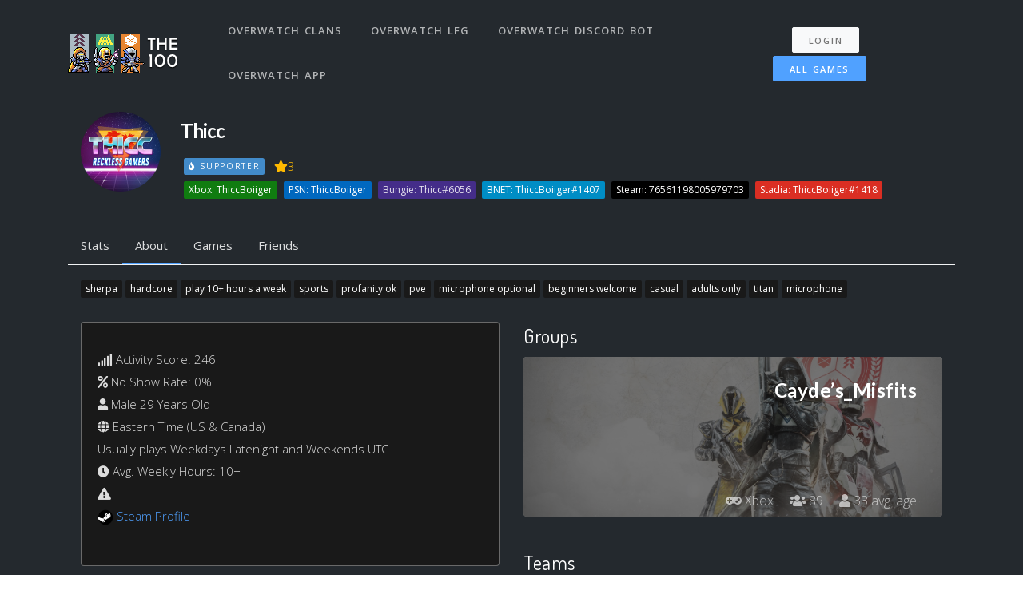

--- FILE ---
content_type: text/plain
request_url: https://www.google-analytics.com/j/collect?v=1&_v=j102&a=2138377917&t=pageview&_s=1&dl=https%3A%2F%2Foverwatch.the100.io%2Fusers%2F114600&ul=en-us%40posix&dt=Thicc%20%7C%20The100.io&sr=1280x720&vp=1280x720&_u=IEBAAEABAAAAACAAI~&jid=810413283&gjid=659864017&cid=386645052.1769644349&tid=UA-55503040-1&_gid=915784467.1769644349&_r=1&_slc=1&z=410122372
body_size: -452
content:
2,cG-WN90X4GXNX